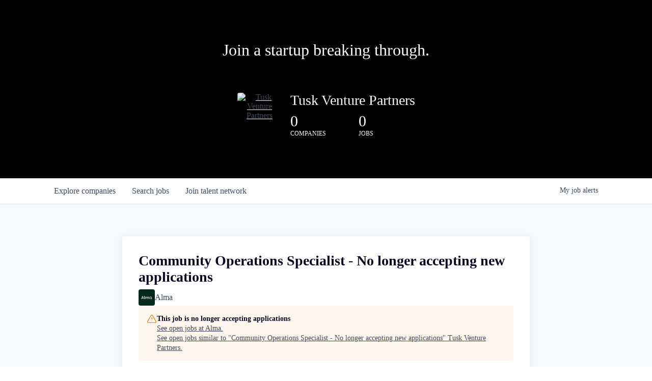

--- FILE ---
content_type: text/html; charset=utf-8
request_url: https://jobs.tusk.vc/companies/helloalma-com/jobs/30738389-community-operations-specialist-no-longer-accepting-new-applications
body_size: 15492
content:
<!DOCTYPE html><html lang="en"><head><link rel="shortcut icon" href="https://cdn.filepicker.io/api/file/ueqLZXGJRjyPk4UCBvqf" data-next-head=""/><title data-next-head="">Community Operations Specialist - No longer accepting new applications @ Alma | Tusk Venture Partners Job Board</title><meta name="description" property="og:description" content="Search job openings across the Tusk Venture Partners network." data-next-head=""/><meta charSet="utf-8" data-next-head=""/><meta name="viewport" content="initial-scale=1.0, width=device-width" data-next-head=""/><link rel="apple-touch-icon" sizes="180x180" href="https://cdn.filepicker.io/api/file/ueqLZXGJRjyPk4UCBvqf" data-next-head=""/><link rel="icon" type="image/png" sizes="32x32" href="https://cdn.filepicker.io/api/file/ueqLZXGJRjyPk4UCBvqf" data-next-head=""/><link rel="icon" type="image/png" sizes="16x16" href="https://cdn.filepicker.io/api/file/ueqLZXGJRjyPk4UCBvqf" data-next-head=""/><link rel="shortcut icon" href="https://cdn.filepicker.io/api/file/ueqLZXGJRjyPk4UCBvqf" data-next-head=""/><meta name="url" property="og:url" content="https://jobs.tusk.vc" data-next-head=""/><meta name="type" property="og:type" content="website" data-next-head=""/><meta name="title" property="og:title" content="Tusk Venture Partners Job Board" data-next-head=""/><meta name="image" property="og:image" content="http://cdn.filestackcontent.com/4uVrhQ07QYKDtU2awccr" data-next-head=""/><meta name="secure_url" property="og:image:secure_url" content="https://cdn.filestackcontent.com/4uVrhQ07QYKDtU2awccr" data-next-head=""/><meta name="twitter:card" content="summary_large_image" data-next-head=""/><meta name="twitter:image" content="https://cdn.filestackcontent.com/4uVrhQ07QYKDtU2awccr" data-next-head=""/><meta name="twitter:title" content="Tusk Venture Partners Job Board" data-next-head=""/><meta name="twitter:description" content="Search job openings across the Tusk Venture Partners network." data-next-head=""/><meta name="google-site-verification" content="CQNnZQRH0dvJgCqWABp64ULhLI69C53ULhWdJemAW_w" data-next-head=""/><script>!function(){var analytics=window.analytics=window.analytics||[];if(!analytics.initialize)if(analytics.invoked)window.console&&console.error&&console.error("Segment snippet included twice.");else{analytics.invoked=!0;analytics.methods=["trackSubmit","trackClick","trackLink","trackForm","pageview","identify","reset","group","track","ready","alias","debug","page","once","off","on","addSourceMiddleware","addIntegrationMiddleware","setAnonymousId","addDestinationMiddleware"];analytics.factory=function(e){return function(){if(window.analytics.initialized)return window.analytics[e].apply(window.analytics,arguments);var i=Array.prototype.slice.call(arguments);i.unshift(e);analytics.push(i);return analytics}};for(var i=0;i<analytics.methods.length;i++){var key=analytics.methods[i];analytics[key]=analytics.factory(key)}analytics.load=function(key,i){var t=document.createElement("script");t.type="text/javascript";t.async=!0;t.src="https://an.getro.com/analytics.js/v1/" + key + "/analytics.min.js";var n=document.getElementsByTagName("script")[0];n.parentNode.insertBefore(t,n);analytics._loadOptions=i};analytics._writeKey="VKRqdgSBA3lFoZSlbeHbrzqQkLPBcP7W";;analytics.SNIPPET_VERSION="4.16.1";
analytics.load("VKRqdgSBA3lFoZSlbeHbrzqQkLPBcP7W");

}}();</script><link rel="preload" href="https://cdn.getro.com/assets/_next/static/css/b1414ae24606c043.css" as="style"/><link rel="stylesheet" href="https://cdn.getro.com/assets/_next/static/css/b1414ae24606c043.css" data-n-g=""/><noscript data-n-css=""></noscript><script defer="" nomodule="" src="https://cdn.getro.com/assets/_next/static/chunks/polyfills-42372ed130431b0a.js"></script><script src="https://cdn.getro.com/assets/_next/static/chunks/webpack-ab58b860c16628b6.js" defer=""></script><script src="https://cdn.getro.com/assets/_next/static/chunks/framework-a008f048849dfc11.js" defer=""></script><script src="https://cdn.getro.com/assets/_next/static/chunks/main-7348ffc3ebda129b.js" defer=""></script><script src="https://cdn.getro.com/assets/_next/static/chunks/pages/_app-52002506ec936253.js" defer=""></script><script src="https://cdn.getro.com/assets/_next/static/chunks/a86620fd-3b4606652f1c2476.js" defer=""></script><script src="https://cdn.getro.com/assets/_next/static/chunks/8230-afd6e299f7a6ae33.js" defer=""></script><script src="https://cdn.getro.com/assets/_next/static/chunks/4000-0acb5a82151cbee6.js" defer=""></script><script src="https://cdn.getro.com/assets/_next/static/chunks/9091-5cd776e8ee5ad3a3.js" defer=""></script><script src="https://cdn.getro.com/assets/_next/static/chunks/1637-66b68fc38bc6d10a.js" defer=""></script><script src="https://cdn.getro.com/assets/_next/static/chunks/3676-4975c339fc5bc499.js" defer=""></script><script src="https://cdn.getro.com/assets/_next/static/chunks/9358-87cc633cf780c23e.js" defer=""></script><script src="https://cdn.getro.com/assets/_next/static/chunks/9117-6f216abbf55ba8cd.js" defer=""></script><script src="https://cdn.getro.com/assets/_next/static/chunks/1446-b10012f4e22f3c87.js" defer=""></script><script src="https://cdn.getro.com/assets/_next/static/chunks/5355-7de2c819d8cad6ea.js" defer=""></script><script src="https://cdn.getro.com/assets/_next/static/chunks/9582-aa7f986fdb36f43c.js" defer=""></script><script src="https://cdn.getro.com/assets/_next/static/chunks/pages/companies/%5BcompanySlug%5D/jobs/%5BjobSlug%5D-62d62dd54d326fae.js" defer=""></script><script src="https://cdn.getro.com/assets/_next/static/TydIVY-V9tdrRPWV-ZHh3/_buildManifest.js" defer=""></script><script src="https://cdn.getro.com/assets/_next/static/TydIVY-V9tdrRPWV-ZHh3/_ssgManifest.js" defer=""></script><meta name="sentry-trace" content="4f62b2689fe1b194e3fba866a814dfa8-61ef759d1aeb9647-0"/><meta name="baggage" content="sentry-environment=production,sentry-release=84a246354404b41a9e05a52c037c43ac596d43c5,sentry-public_key=99c84790fa184cf49c16c34cd7113f75,sentry-trace_id=4f62b2689fe1b194e3fba866a814dfa8,sentry-org_id=129958,sentry-sampled=false,sentry-sample_rand=0.2880735217950787,sentry-sample_rate=0.033"/><style data-styled="" data-styled-version="5.3.11">.gVRrUK{box-sizing:border-box;margin:0;min-width:0;font-family:-apple-system,BlinkMacSystemFont,'Segoe UI','Roboto','Oxygen','Ubuntu','Cantarell','Fira Sans','Droid Sans','Helvetica Neue','sans-serif';font-weight:400;font-style:normal;font-size:16px;color:#3F495A;}/*!sc*/
.fyPcag{box-sizing:border-box;margin:0;min-width:0;background-color:#F7FAFC;min-height:100vh;-webkit-flex-direction:column;-ms-flex-direction:column;flex-direction:column;-webkit-align-items:stretch;-webkit-box-align:stretch;-ms-flex-align:stretch;align-items:stretch;}/*!sc*/
.elbZCm{box-sizing:border-box;margin:0;min-width:0;width:100%;}/*!sc*/
.dFKghv{box-sizing:border-box;margin:0;min-width:0;box-shadow:0 1px 0 0 #e5e5e5;-webkit-flex-direction:row;-ms-flex-direction:row;flex-direction:row;width:100%;background-color:#ffffff;}/*!sc*/
.byBMUo{box-sizing:border-box;margin:0;min-width:0;max-width:100%;width:100%;margin-left:auto;margin-right:auto;}/*!sc*/
@media screen and (min-width:40em){.byBMUo{width:100%;}}/*!sc*/
@media screen and (min-width:65em){.byBMUo{width:1100px;}}/*!sc*/
.cyRTWj{box-sizing:border-box;margin:0;min-width:0;color:#4900FF;position:relative;-webkit-text-decoration:none;text-decoration:none;-webkit-transition:all ease 0.3s;transition:all ease 0.3s;text-transform:capitalize;-webkit-order:1;-ms-flex-order:1;order:1;padding-left:16px;padding-right:16px;padding-top:16px;padding-bottom:16px;font-size:16px;color:#3F495A;display:-webkit-box;display:-webkit-flex;display:-ms-flexbox;display:flex;-webkit-align-items:baseline;-webkit-box-align:baseline;-ms-flex-align:baseline;align-items:baseline;}/*!sc*/
@media screen and (min-width:40em){.cyRTWj{text-transform:capitalize;}}/*!sc*/
@media screen and (min-width:65em){.cyRTWj{text-transform:unset;}}/*!sc*/
.cyRTWj span{display:none;}/*!sc*/
.cyRTWj::after{content:'';position:absolute;left:0;right:0;bottom:0;height:0.125rem;background-color:#4900FF;opacity:0;-webkit-transition:opacity 0.3s;transition:opacity 0.3s;}/*!sc*/
.cyRTWj:hover{color:#3F495A;}/*!sc*/
.cyRTWj:active{background-color:#F7FAFC;-webkit-transform:scale(.94);-ms-transform:scale(.94);transform:scale(.94);}/*!sc*/
.cyRTWj.active{font-weight:600;color:#090925;}/*!sc*/
.cyRTWj.active::after{opacity:1;}/*!sc*/
@media screen and (min-width:40em){.cyRTWj{padding-left:16px;padding-right:16px;}}/*!sc*/
.ekJmTQ{box-sizing:border-box;margin:0;min-width:0;display:none;}/*!sc*/
@media screen and (min-width:40em){.ekJmTQ{display:none;}}/*!sc*/
@media screen and (min-width:65em){.ekJmTQ{display:inline-block;}}/*!sc*/
.hQFgTu{box-sizing:border-box;margin:0;min-width:0;color:#4900FF;position:relative;-webkit-text-decoration:none;text-decoration:none;-webkit-transition:all ease 0.3s;transition:all ease 0.3s;text-transform:capitalize;-webkit-order:0;-ms-flex-order:0;order:0;padding-left:16px;padding-right:16px;padding-top:16px;padding-bottom:16px;font-size:16px;color:#3F495A;display:-webkit-box;display:-webkit-flex;display:-ms-flexbox;display:flex;-webkit-align-items:baseline;-webkit-box-align:baseline;-ms-flex-align:baseline;align-items:baseline;}/*!sc*/
@media screen and (min-width:40em){.hQFgTu{text-transform:capitalize;}}/*!sc*/
@media screen and (min-width:65em){.hQFgTu{text-transform:unset;}}/*!sc*/
.hQFgTu span{display:none;}/*!sc*/
.hQFgTu::after{content:'';position:absolute;left:0;right:0;bottom:0;height:0.125rem;background-color:#4900FF;opacity:0;-webkit-transition:opacity 0.3s;transition:opacity 0.3s;}/*!sc*/
.hQFgTu:hover{color:#3F495A;}/*!sc*/
.hQFgTu:active{background-color:#F7FAFC;-webkit-transform:scale(.94);-ms-transform:scale(.94);transform:scale(.94);}/*!sc*/
.hQFgTu.active{font-weight:600;color:#090925;}/*!sc*/
.hQFgTu.active::after{opacity:1;}/*!sc*/
@media screen and (min-width:40em){.hQFgTu{padding-left:16px;padding-right:16px;}}/*!sc*/
.kPzaxb{box-sizing:border-box;margin:0;min-width:0;color:#4900FF;position:relative;-webkit-text-decoration:none;text-decoration:none;-webkit-transition:all ease 0.3s;transition:all ease 0.3s;text-transform:unset;-webkit-order:2;-ms-flex-order:2;order:2;padding-left:16px;padding-right:16px;padding-top:16px;padding-bottom:16px;font-size:16px;color:#3F495A;display:-webkit-box;display:-webkit-flex;display:-ms-flexbox;display:flex;-webkit-align-items:center;-webkit-box-align:center;-ms-flex-align:center;align-items:center;}/*!sc*/
.kPzaxb span{display:none;}/*!sc*/
.kPzaxb::after{content:'';position:absolute;left:0;right:0;bottom:0;height:0.125rem;background-color:#4900FF;opacity:0;-webkit-transition:opacity 0.3s;transition:opacity 0.3s;}/*!sc*/
.kPzaxb:hover{color:#3F495A;}/*!sc*/
.kPzaxb:active{background-color:#F7FAFC;-webkit-transform:scale(.94);-ms-transform:scale(.94);transform:scale(.94);}/*!sc*/
.kPzaxb.active{font-weight:600;color:#090925;}/*!sc*/
.kPzaxb.active::after{opacity:1;}/*!sc*/
@media screen and (min-width:40em){.kPzaxb{padding-left:16px;padding-right:16px;}}/*!sc*/
.jQZwAb{box-sizing:border-box;margin:0;min-width:0;display:inline-block;}/*!sc*/
@media screen and (min-width:40em){.jQZwAb{display:inline-block;}}/*!sc*/
@media screen and (min-width:65em){.jQZwAb{display:none;}}/*!sc*/
.ioCEHO{box-sizing:border-box;margin:0;min-width:0;margin-left:auto;margin-right:16px;text-align:left;-webkit-flex-direction:column;-ms-flex-direction:column;flex-direction:column;-webkit-order:9999;-ms-flex-order:9999;order:9999;}/*!sc*/
@media screen and (min-width:40em){.ioCEHO{margin-right:16px;}}/*!sc*/
@media screen and (min-width:65em){.ioCEHO{margin-right:0;}}/*!sc*/
.iJaGyT{box-sizing:border-box;margin:0;min-width:0;position:relative;cursor:pointer;-webkit-transition:all ease 0.3s;transition:all ease 0.3s;border-radius:4px;font-size:16px;font-weight:500;display:-webkit-box;display:-webkit-flex;display:-ms-flexbox;display:flex;-webkit-tap-highlight-color:transparent;-webkit-align-items:center;-webkit-box-align:center;-ms-flex-align:center;align-items:center;font-family:-apple-system,BlinkMacSystemFont,'Segoe UI','Roboto','Oxygen','Ubuntu','Cantarell','Fira Sans','Droid Sans','Helvetica Neue','sans-serif';color:#3F495A;background-color:#FFFFFF;border-style:solid;border-color:#A3B1C2;border-width:1px;border:none;border-color:transparent;width:small;height:small;margin-top:8px;padding:8px 16px;padding-right:0;-webkit-align-self:center;-ms-flex-item-align:center;align-self:center;font-size:14px;}/*!sc*/
.iJaGyT:active{-webkit-transform:scale(.94);-ms-transform:scale(.94);transform:scale(.94);box-shadow:inset 0px 1.875px 1.875px rgba(0,0,0,0.12);}/*!sc*/
.iJaGyT:disabled{color:#A3B1C2;}/*!sc*/
.iJaGyT:hover{background-color:#F7FAFC;}/*!sc*/
.iJaGyT [role="progressbar"] > div > div{border-color:rgba(63,73,90,0.2);border-top-color:#090925;}/*!sc*/
@media screen and (min-width:40em){.iJaGyT{border-color:#A3B1C2;}}/*!sc*/
@media screen and (min-width:40em){.iJaGyT{padding-right:16px;}}/*!sc*/
.jUfIjB{box-sizing:border-box;margin:0;min-width:0;display:none;}/*!sc*/
@media screen and (min-width:40em){.jUfIjB{display:block;}}/*!sc*/
.iqghoL{box-sizing:border-box;margin:0;min-width:0;margin-left:auto !important;margin-right:auto !important;box-sizing:border-box;max-width:100%;position:static;z-index:1;margin-left:auto;margin-right:auto;width:100%;padding-top:0;padding-left:16px;padding-right:16px;padding-bottom:64px;}/*!sc*/
@media screen and (min-width:40em){.iqghoL{width:100%;}}/*!sc*/
@media screen and (min-width:65em){.iqghoL{width:1132px;}}/*!sc*/
.ebGWQq{box-sizing:border-box;margin:0;min-width:0;-webkit-box-pack:justify;-webkit-justify-content:space-between;-ms-flex-pack:justify;justify-content:space-between;margin-bottom:24px;-webkit-flex-direction:column;-ms-flex-direction:column;flex-direction:column;width:100%;}/*!sc*/
@media screen and (min-width:40em){.ebGWQq{-webkit-flex-direction:row;-ms-flex-direction:row;flex-direction:row;}}/*!sc*/
@media screen and (min-width:65em){.ebGWQq{-webkit-flex-direction:row;-ms-flex-direction:row;flex-direction:row;}}/*!sc*/
.dsHaKT{box-sizing:border-box;margin:0;min-width:0;gap:24px;-webkit-flex-direction:column;-ms-flex-direction:column;flex-direction:column;width:100%;}/*!sc*/
.iaKmHE{box-sizing:border-box;margin:0;min-width:0;font-size:28px;margin-bottom:8px;color:#090925;}/*!sc*/
.iKYCNv{box-sizing:border-box;margin:0;min-width:0;-webkit-column-gap:8px;column-gap:8px;cursor:pointer;-webkit-align-items:center;-webkit-box-align:center;-ms-flex-align:center;align-items:center;}/*!sc*/
.iKYCNv color{main:#3F495A;dark:#090925;subtle:#67738B;placeholder:#8797AB;link:#3F495A;link-accent:#4900FF;error:#D90218;}/*!sc*/
.hRzXmX{box-sizing:border-box;margin:0;min-width:0;width:32px;}/*!sc*/
.dKubqp{box-sizing:border-box;margin:0;min-width:0;}/*!sc*/
.ijjZxr{box-sizing:border-box;margin:0;min-width:0;margin-bottom:16px;}/*!sc*/
.kGAAEy{box-sizing:border-box;margin:0;min-width:0;-webkit-flex-direction:column;-ms-flex-direction:column;flex-direction:column;gap:8px;}/*!sc*/
.dkjSzf{box-sizing:border-box;margin:0;min-width:0;font-weight:600;font-size:14px;color:#090925;}/*!sc*/
.eRlSKr{box-sizing:border-box;margin:0;min-width:0;color:#3F495A!important;font-weight:500;}/*!sc*/
.lhPfhV{box-sizing:border-box;margin:0;min-width:0;-webkit-column-gap:8px;column-gap:8px;-webkit-box-pack:justify;-webkit-justify-content:space-between;-ms-flex-pack:justify;justify-content:space-between;}/*!sc*/
.hQNFTd{box-sizing:border-box;margin:0;min-width:0;row-gap:8px;-webkit-flex-direction:column;-ms-flex-direction:column;flex-direction:column;}/*!sc*/
.fLzXDu{box-sizing:border-box;margin:0;min-width:0;font-size:14px;color:#67738B;}/*!sc*/
.crBMPy{box-sizing:border-box;margin:0;min-width:0;margin-top:40px;}/*!sc*/
.crBMPy li:not(:last-child){margin-bottom:8px;}/*!sc*/
.crBMPy p,.crBMPy span,.crBMPy div,.crBMPy li,.crBMPy ol,.crBMPy ul{color:#3F495A;font-size:16px!important;line-height:140%!important;margin:0 auto 16px;}/*!sc*/
.crBMPy h1,.crBMPy h2,.crBMPy h3,.crBMPy h4,.crBMPy h5,.crBMPy h6{color:#090925;}/*!sc*/
.crBMPy h4,.crBMPy h5,.crBMPy h6{font-size:16px;margin:0 auto 16px;}/*!sc*/
.crBMPy h1:not(:first-child){font-size:24px;margin:48px auto 16px;}/*!sc*/
.crBMPy h2:not(:first-child){font-size:20px;margin:32px auto 16px;}/*!sc*/
.crBMPy h3:not(:first-child){font-size:18px;margin:24px auto 16px;}/*!sc*/
.crBMPy ul{padding:0 0 0 32px;}/*!sc*/
.crBMPy a{color:#3F495A !important;}/*!sc*/
.iIGtVd{box-sizing:border-box;margin:0;min-width:0;max-width:600px;margin:0 auto;}/*!sc*/
.friAmK{box-sizing:border-box;margin:0;min-width:0;padding-bottom:40px;margin-top:40px;}/*!sc*/
.bOyPTM{box-sizing:border-box;margin:0;min-width:0;gap:40px;margin-top:40px;-webkit-align-items:center;-webkit-box-align:center;-ms-flex-align:center;align-items:center;-webkit-box-pack:justify;-webkit-justify-content:space-between;-ms-flex-pack:justify;justify-content:space-between;-webkit-flex-direction:column;-ms-flex-direction:column;flex-direction:column;}/*!sc*/
@media screen and (min-width:40em){.bOyPTM{-webkit-flex-direction:row;-ms-flex-direction:row;flex-direction:row;}}/*!sc*/
.kkTXM{box-sizing:border-box;margin:0;min-width:0;-webkit-text-decoration-line:underline;text-decoration-line:underline;cursor:pointer;display:block;text-align:center;color:#3F495A !important;font-size:14px;line-height:22px;}/*!sc*/
.cyxIHP{box-sizing:border-box;margin:0;min-width:0;justify-self:flex-end;margin-top:auto;-webkit-flex-direction:row;-ms-flex-direction:row;flex-direction:row;width:100%;background-color:#ffffff;padding-top:32px;padding-bottom:32px;}/*!sc*/
.Jizzq{box-sizing:border-box;margin:0;min-width:0;width:100%;margin-left:auto;margin-right:auto;-webkit-flex-direction:column;-ms-flex-direction:column;flex-direction:column;text-align:center;}/*!sc*/
@media screen and (min-width:40em){.Jizzq{width:1100px;}}/*!sc*/
.BIuyh{box-sizing:border-box;margin:0;min-width:0;color:#4900FF;-webkit-align-self:center;-ms-flex-item-align:center;align-self:center;margin-bottom:16px;color:#4900FF;width:120px;}/*!sc*/
.bfORaf{box-sizing:border-box;margin:0;min-width:0;color:currentColor;width:100%;height:auto;}/*!sc*/
.gkPOSa{box-sizing:border-box;margin:0;min-width:0;-webkit-flex-direction:row;-ms-flex-direction:row;flex-direction:row;-webkit-box-pack:center;-webkit-justify-content:center;-ms-flex-pack:center;justify-content:center;-webkit-flex-wrap:wrap;-ms-flex-wrap:wrap;flex-wrap:wrap;}/*!sc*/
.hDtUlk{box-sizing:border-box;margin:0;min-width:0;-webkit-appearance:none;-moz-appearance:none;appearance:none;display:inline-block;text-align:center;line-height:inherit;-webkit-text-decoration:none;text-decoration:none;font-size:inherit;padding-left:16px;padding-right:16px;padding-top:8px;padding-bottom:8px;color:#ffffff;background-color:#4900FF;border:none;border-radius:4px;padding-left:8px;padding-right:8px;font-size:16px;position:relative;z-index:2;cursor:pointer;-webkit-transition:all ease 0.3s;transition:all ease 0.3s;border-radius:4px;font-weight:500;display:-webkit-box;display:-webkit-flex;display:-ms-flexbox;display:flex;-webkit-tap-highlight-color:transparent;-webkit-align-items:center;-webkit-box-align:center;-ms-flex-align:center;align-items:center;font-family:-apple-system,BlinkMacSystemFont,'Segoe UI','Roboto','Oxygen','Ubuntu','Cantarell','Fira Sans','Droid Sans','Helvetica Neue','sans-serif';color:#3F495A;background-color:transparent;border-style:solid;border-color:#A3B1C2;border-width:1px;border:none;-webkit-box-pack:unset;-webkit-justify-content:unset;-ms-flex-pack:unset;justify-content:unset;-webkit-text-decoration:none;text-decoration:none;white-space:nowrap;margin-right:16px;padding:0;color:#67738B;padding-top:4px;padding-bottom:4px;font-size:12px;}/*!sc*/
.hDtUlk:active{-webkit-transform:scale(.94);-ms-transform:scale(.94);transform:scale(.94);box-shadow:inset 0px 1.875px 1.875px rgba(0,0,0,0.12);}/*!sc*/
.hDtUlk:disabled{color:#A3B1C2;}/*!sc*/
.hDtUlk:hover{-webkit-text-decoration:underline;text-decoration:underline;}/*!sc*/
.hDtUlk [role="progressbar"] > div > div{border-color:rgba(63,73,90,0.2);border-top-color:#090925;}/*!sc*/
data-styled.g1[id="sc-aXZVg"]{content:"gVRrUK,fyPcag,elbZCm,dFKghv,byBMUo,cyRTWj,ekJmTQ,hQFgTu,kPzaxb,jQZwAb,ioCEHO,iJaGyT,jUfIjB,iqghoL,ebGWQq,dsHaKT,iaKmHE,iKYCNv,hRzXmX,dKubqp,ijjZxr,kGAAEy,dkjSzf,eRlSKr,lhPfhV,hQNFTd,fLzXDu,crBMPy,iIGtVd,friAmK,bOyPTM,kkTXM,cyxIHP,Jizzq,BIuyh,bfORaf,gkPOSa,hDtUlk,"}/*!sc*/
.fteAEG{display:-webkit-box;display:-webkit-flex;display:-ms-flexbox;display:flex;}/*!sc*/
data-styled.g2[id="sc-gEvEer"]{content:"fteAEG,"}/*!sc*/
.flWBVF{box-sizing:border-box;margin:0;min-width:0;container-type:inline-size;container-name:hero;}/*!sc*/
.JuTNK{box-sizing:border-box;margin:0;min-width:0;position:relative;background-size:cover;background-position:center center;text-align:center;padding-top:32px;padding-bottom:32px;color:#ffffff;}/*!sc*/
@media (min-width:480px){.JuTNK{padding:calc(10 * 0.5rem) 0;}}/*!sc*/
.JuTNK::before{content:'';position:absolute;left:0;right:0;top:0;bottom:0;background-color:rgba(0,0,0,1);z-index:2;}/*!sc*/
.cmDbPT{box-sizing:border-box;margin:0;min-width:0;margin-left:auto !important;margin-right:auto !important;box-sizing:border-box;max-width:100%;position:relative;z-index:3;margin-left:auto;margin-right:auto;width:100%;padding-top:0;padding-left:16px;padding-right:16px;}/*!sc*/
@media screen and (min-width:40em){.cmDbPT{width:100%;}}/*!sc*/
@media screen and (min-width:65em){.cmDbPT{width:1132px;}}/*!sc*/
.bsENgY{box-sizing:border-box;margin:0;min-width:0;max-width:900px;position:relative;text-align:center;font-size:18px;font-weight:500;font-family:inherit;margin-left:auto;margin-right:auto;margin-top:0;margin-bottom:0;color:inherit;}/*!sc*/
@media screen and (min-width:40em){.bsENgY{font-size:32px;}}/*!sc*/
.fmUVIp{box-sizing:border-box;margin:0;min-width:0;-webkit-box-pack:center;-webkit-justify-content:center;-ms-flex-pack:center;justify-content:center;-webkit-align-items:center;-webkit-box-align:center;-ms-flex-align:center;align-items:center;}/*!sc*/
.fmUVIp:not(:first-child){margin-top:32px;}/*!sc*/
@media screen and (min-width:40em){.fmUVIp:not(:first-child){margin-top:64px;}}/*!sc*/
@media screen and (min-width:65em){.fmUVIp:not(:first-child){margin-top:64px;}}/*!sc*/
.dsamPN{box-sizing:border-box;margin:0;min-width:0;width:64px;height:64px;margin-right:16px;}/*!sc*/
@media screen and (min-width:40em){.dsamPN{width:88px;height:88px;}}/*!sc*/
.eqPqsa{box-sizing:border-box;margin:0;min-width:0;color:#4900FF;color:inherit;width:64px;-webkit-align-self:flex-start;-ms-flex-item-align:start;align-self:flex-start;}/*!sc*/
@media screen and (min-width:40em){.eqPqsa{width:88px;}}/*!sc*/
.VWXkL{box-sizing:border-box;margin:0;min-width:0;position:relative;font-weight:500;color:#3F495A;height:100%;width:100%;border-radius:4px;}/*!sc*/
.cVYRew{box-sizing:border-box;margin:0;min-width:0;max-width:100%;height:auto;border-radius:4px;overflow:hidden;object-fit:contain;width:100%;height:100%;}/*!sc*/
.HtwpK{box-sizing:border-box;margin:0;min-width:0;max-width:300px;}/*!sc*/
.bYmLvz{box-sizing:border-box;margin:0;min-width:0;position:relative;z-index:2;-webkit-box-pack:unset;-webkit-justify-content:unset;-ms-flex-pack:unset;justify-content:unset;-webkit-text-decoration:underline;text-decoration:underline;cursor:pointer;border-radius:0;border:none;padding:0;background-color:transparent;color:inherit;display:-webkit-box;display:-webkit-flex;display:-ms-flexbox;display:flex;-webkit-align-items:center;-webkit-box-align:center;-ms-flex-align:center;align-items:center;-webkit-text-decoration:none;text-decoration:none;display:block;font-weight:500;font-size:18px;text-align:left;}/*!sc*/
@media screen and (min-width:40em){.bYmLvz{font-size:28px;}}/*!sc*/
.eFrGGi{box-sizing:border-box;margin:0;min-width:0;-webkit-box-pack:start;-webkit-justify-content:flex-start;-ms-flex-pack:start;justify-content:flex-start;margin-top:16px;}/*!sc*/
@media screen and (min-width:40em){.eFrGGi{margin-top:8px;}}/*!sc*/
.fbDqWI{box-sizing:border-box;margin:0;min-width:0;padding-right:64px;}/*!sc*/
.izkFvz{box-sizing:border-box;margin:0;min-width:0;-webkit-flex-direction:column;-ms-flex-direction:column;flex-direction:column;text-align:left;padding-right:64px;}/*!sc*/
.jZIqdX{box-sizing:border-box;margin:0;min-width:0;font-size:20px;font-weight:500;}/*!sc*/
@media screen and (min-width:40em){.jZIqdX{font-size:30px;}}/*!sc*/
.erBpup{box-sizing:border-box;margin:0;min-width:0;text-transform:uppercase;font-size:12px;}/*!sc*/
.gwmNXr{box-sizing:border-box;margin:0;min-width:0;}/*!sc*/
.mcBfM{box-sizing:border-box;margin:0;min-width:0;-webkit-flex-direction:column;-ms-flex-direction:column;flex-direction:column;text-align:left;}/*!sc*/
.eBWkFz{box-sizing:border-box;margin:0;min-width:0;padding:32px;box-shadow:0px 1px 2px 0px rgba(27,36,50,0.04),0px 1px 16px 0px rgba(27,36,50,0.06);border-radius:4px;background-color:#FFFFFF;margin-left:auto;margin-right:auto;width:100%;-webkit-flex-direction:column;-ms-flex-direction:column;flex-direction:column;padding-left:16px;padding-right:16px;margin-top:64px;max-width:800px;margin-left:auto;margin-right:auto;}/*!sc*/
@media screen and (min-width:40em){.eBWkFz{padding-left:32px;padding-right:32px;}}/*!sc*/
.jBogQf{box-sizing:border-box;margin:0;min-width:0;position:relative;width:100%;-webkit-align-items:start;-webkit-box-align:start;-ms-flex-align:start;align-items:start;}/*!sc*/
.ddKpAl{box-sizing:border-box;margin:0;min-width:0;-webkit-flex:1 1;-ms-flex:1 1;flex:1 1;}/*!sc*/
.hPknKP{box-sizing:border-box;margin:0;min-width:0;background-color:#FEF5EC;text-align:left;-webkit-align-items:flex-start;-webkit-box-align:flex-start;-ms-flex-align:flex-start;align-items:flex-start;-webkit-flex:0 0 auto;-ms-flex:0 0 auto;flex:0 0 auto;padding:16px;border-radius:4px;line-height:1.4;gap:16px;}/*!sc*/
.jDfdPi{box-sizing:border-box;margin:0;min-width:0;height:20px;width:20px;}/*!sc*/
.kgAlEH{box-sizing:border-box;margin:0;min-width:0;color:#DE7B02;-webkit-align-items:center;-webkit-box-align:center;-ms-flex-align:center;align-items:center;-webkit-flex:0 0 auto;-ms-flex:0 0 auto;flex:0 0 auto;}/*!sc*/
.cYMjnh{box-sizing:border-box;margin:0;min-width:0;font-weight:500;font-size:14px;color:#3F495A;}/*!sc*/
.exMvxQ{box-sizing:border-box;margin:0;min-width:0;-webkit-text-decoration:none;text-decoration:none;color:currentColor;width:100%;height:auto;}/*!sc*/
data-styled.g3[id="sc-eqUAAy"]{content:"flWBVF,JuTNK,cmDbPT,bsENgY,fmUVIp,dsamPN,eqPqsa,VWXkL,cVYRew,HtwpK,bYmLvz,eFrGGi,fbDqWI,izkFvz,jZIqdX,erBpup,gwmNXr,mcBfM,eBWkFz,jBogQf,ddKpAl,hPknKP,jDfdPi,kgAlEH,cYMjnh,exMvxQ,"}/*!sc*/
.gQycbC{display:-webkit-box;display:-webkit-flex;display:-ms-flexbox;display:flex;}/*!sc*/
data-styled.g4[id="sc-fqkvVR"]{content:"gQycbC,"}/*!sc*/
</style></head><body id="main-wrapper" class=""><div id="root"></div><div id="__next"><div class="sc-aXZVg gVRrUK"><div class="" style="position:fixed;top:0;left:0;height:2px;background:transparent;z-index:99999999999;width:100%"><div class="" style="height:100%;background:#4900FF;transition:all 500ms ease;width:0%"><div style="box-shadow:0 0 10px #4900FF, 0 0 10px #4900FF;width:5%;opacity:1;position:absolute;height:100%;transition:all 500ms ease;transform:rotate(3deg) translate(0px, -4px);left:-10rem"></div></div></div><div id="wlc-main" class="sc-aXZVg sc-gEvEer fyPcag fteAEG network-container"><div width="1" class="sc-aXZVg elbZCm"><div class="sc-eqUAAy flWBVF job-board-hero"><div data-testid="default-hero" color="white" class="sc-eqUAAy JuTNK network-hero"><div width="1,1,1132px" class="sc-eqUAAy cmDbPT container" data-testid="container"><h2 class="sc-eqUAAy bsENgY job-tagline" data-testid="tagline" font-size="3,32px" font-weight="medium" font-family="inherit" color="inherit">Join a startup breaking through.</h2><div class="sc-eqUAAy sc-fqkvVR fmUVIp gQycbC network-intro" data-testid="network-info"><div class="sc-eqUAAy dsamPN job-logo" width="64px,88px" height="64px,88px"><a class="sc-eqUAAy eqPqsa theme_only" width="64px,88px" href="https://tusk.vc" target="_blank"><div data-testid="network-logo" class="sc-eqUAAy sc-fqkvVR VWXkL gQycbC"><img data-testid="image" src="https://cdn.filestackcontent.com/output=f:webp,t:true,q:80,c:true/cache=expiry:max/resize=w:340/ZzUYfKOaSHeooJnslFRa" alt="Tusk Venture Partners" class="sc-eqUAAy cVYRew"/></div></a></div><div class="sc-eqUAAy HtwpK info"><a data-testid="network-info-name" class="sc-eqUAAy bYmLvz theme_only job-network-info-name" display="block" font-weight="medium" font-size="3,6" href="https://tusk.vc" target="_blank">Tusk Venture Partners</a><div data-testid="number-wrapper" class="sc-eqUAAy sc-fqkvVR eFrGGi gQycbC stats job-number-wrapper"><div class="sc-eqUAAy sc-fqkvVR izkFvz gQycbC sc-eqUAAy fbDqWI job-org-count" data-testid="org-count"><div font-size="4,30px" font-weight="medium" class="sc-eqUAAy jZIqdX number"></div><div font-size="0" class="sc-eqUAAy erBpup text">companies</div></div><div class="sc-eqUAAy sc-fqkvVR mcBfM gQycbC sc-eqUAAy gwmNXr" data-testid="job-count"><div font-size="4,30px" font-weight="medium" class="sc-eqUAAy jZIqdX number"></div><div font-size="0" class="sc-eqUAAy erBpup text">Jobs</div></div></div></div></div></div></div></div><div id="content"><div data-testid="navbar" width="1" class="sc-aXZVg sc-gEvEer dFKghv fteAEG"><div width="1,1,1100px" class="sc-aXZVg sc-gEvEer byBMUo fteAEG"><a href="/jobs" class="sc-aXZVg cyRTWj theme_only " font-size="2" color="text.main" display="flex"><div display="none,none,inline-block" class="sc-aXZVg ekJmTQ">Search </div>jobs</a><a href="/companies" class="sc-aXZVg hQFgTu theme_only " font-size="2" color="text.main" display="flex"><div display="none,none,inline-block" class="sc-aXZVg ekJmTQ">Explore </div>companies</a><a href="/talent-network" class="sc-aXZVg kPzaxb theme_only " font-size="2" color="text.main" display="flex"><div display="none,none,inline-block" class="sc-aXZVg ekJmTQ">Join talent network</div><div display="inline-block,inline-block,none" class="sc-aXZVg jQZwAb">Talent</div></a><div order="9999" class="sc-aXZVg sc-gEvEer ioCEHO fteAEG"><div class="sc-aXZVg sc-gEvEer iJaGyT fteAEG theme_only" data-testid="my-job-alerts-button" font-size="14px">My <span class="sc-aXZVg jUfIjB">job </span>alerts</div></div></div></div><div width="1,1,1132px" data-testid="container" class="sc-aXZVg iqghoL"><script data-testid="job-ldjson" type="application/ld+json" async="">{"@context":"https://schema.org/","@type":"JobPosting","title":"Community Operations Specialist - No longer accepting new applications","description":"<div> <p><span>Alma is on a mission to simplify access to high-quality, affordable mental health care. We do this by making it easy and financially rewarding for therapists to accept insurance and offer in-network care. When a provider joins Alma, they gain access to a suite of tools that not only help them better run their business, but also grow it sustainably and develop as a provider. </span><span>Alma is available in all 50 states, with over 11,000 therapists in our growing network. Anyone looking for a therapist can browse Alma’s free directory. Alma has raised $220.5M in funding from Insight Partners, Optum Ventures, Tusk Venture Partners, Primary Venture Partners, First Round Capital, Sound Ventures, BoxGroup, Cigna Ventures, and Rainfall Ventures. Alma was also named one of Inc’s Best Workplaces in 2022. </span></p> <div><a href=\"https://helloalma.com/\" target=\"_blank\">Website</a></div> <div><a href=\"https://boards.greenhouse.io/alma\" target=\"_blank\">Job Board</a></div> <div><a href=\"https://docs.google.com/document/d/1cg1oEuMmxHsRw_45o0pANQycrwKJjub3_EdQDtEnrAc/edit\" target=\"_blank\">Values</a></div> <div><a href=\"https://drive.google.com/file/d/1RLv60bLKQPg_8s1jKEkwOS1EMaNKmPYS/view\" target=\"_blank\">Candidate Interview Guide</a></div> </div><p><span><strong>Community Operations Specialist</strong></span></p><p><span>Alma is redefining what it means to be part of a professional therapeutic community. We are looking for a Community Operations Specialist who is interested in supporting the professional development and community-building of a rapidly growing national network of private practice mental health providers. </span></p><p><span>As Alma’s Community Operations Specialist, you will play a crucial part in achieving our mission to bring high quality mental health care to everyone in need. You will be responsible for providing administrative and member support for our continuing education (CE) program, coordination of live virtual event programming, and moderation assistance in our online member forum. This position is part of Alma’s Community team and will work closely with members of the team to enable the delivery of meaningful continuing education opportunities for our providers. This role reports to the Senior Manager of Educational Programming.</span></p><p><span><strong>What you’ll do:</strong></span></p><ul> <li><span>You will assist with monthly reporting, dashboards, and auditsYou will provide administrative support for our continuing education (CE) program, which includes, but is not limited to: managing our CE platform, managing certificate issuance and attendance verification and adding and updating content in our CE library. <br></span></li> <li><span>You will maintain accurate records of continuing education programming and accreditation.<br></span></li> <li><span>You will be the first point of contact for internal and external inquiries related to our continuing education program, escalating as appropriate.<br></span></li> <li><span>You will coordinate live event programming through attendance tracking, event hosting, and pre/post event logistics. <br></span></li> <li><span>You will serve as a moderator for our online member community. <br></span></li> <li><span>You will partner with others on the Community team on ad-hoc projects.<br></span></li> <li><span>You will identify opportunities to improve process workflow efficiency, propose solutions, and accurately execute.<br></span></li> <li><span>You will assist with monthly reporting, dashboards, and audits.<br></span></li> </ul><p><span><strong>Who you are:</strong></span></p><ul> <li><span>You have 2-4 years of experience in one or more of the following areas: healthcare operations, continuing education, event, or program management.<br></span></li> <li><span>You have experience coordinating virtual trainings, workshops, or educational programs and/or events. <br></span></li> <li><span>You have a ‘human-first’ mentality and can build rapport and trust with teammates and Alma members. <br></span></li> <li><span>You are an expert at learning new software systems quickly.<br></span></li> <li><span>You are organized, detail-oriented and proactive with the ability to learn new processes effectively. <br></span></li> <li><span>You have an eye for process improvement and creating efficient solutions.<br></span></li> <li><span>You are flexible and adaptable, with the ability to prioritize effectively.<br></span></li> <li><span>You have strong verbal and written communication skills and have the ability to communicate accurately and thoughtfully with internal and external stakeholders.<br></span></li> <li><span>You are passionate about mental health and our mission at Alma.<br></span></li> </ul><p><span><strong>Benefits:</strong></span></p><ul> <li><span>We’re a remote-first company </span></li> <li><span>Health insurance plans through Cigna (medical and dental) and MetLife (vision), including FSA &amp; HSA plans</span></li> <li><span>401k plan (Roth and traditional)</span></li> <li><span>Free Alma platform access </span></li> <li><span>Monthly therapy and wellness stipends</span></li> <li><span>Monthly co-working space membership stipend</span></li> <li><span>Monthly work-from-home stipend to power your wifi, lunches, coffee, etc </span></li> <li><span>Pet discount program through United Pet Care </span></li> <li><span>Financial perks and rewards through BenefitHub</span></li> <li><span>Free EAP access through LifeWorks </span></li> <li><span>One-time home office stipend to set up your home office</span></li> <li><span>Comprehensive parental leave plans </span></li> <li><span>9 paid holidays, 1 Alma Mental Health Day, and 1 Alma Volunteering Day</span></li> <li><span>Flexible PTO </span></li> </ul><p><span><span>Salary Band: $74,000 - $86,000 </span></span></p><p><span>Alma’s compensation philosophy is driven by our company value of building equity. To best ensure pay equity, we typically bring in new hires near the middle of our listed salary bands and we do not negotiate our compensation (i.e. all people hired at the same level &amp; role are brought in at the same salary, equity, and benefits). The recruiter you work with can provide more details on our philosophy.</span></p><p><span>All Alma jobs are listed on our careers page. We do not use outside applications or automated text messaging in our recruiting process. We will not ask for any sensitive financial or identification information throughout the recruiting process. Any communication during the recruitment process, including interview requests or job offers, will come directly from a recruiting team member with a helloalma.com email address.</span></p>","datePosted":"2023-10-14T09:56:45.795Z","validThrough":"2023-12-01","employmentType":[],"hiringOrganization":{"@type":"Organization","name":"Alma","description":"Alma is on a mission to simplify access to high-quality, affordable mental health care. We do this by making it easy and financially rewarding for therapists to accept insurance and offer in-network care. When a provider joins Alma, they gain access to a suite of tools that not only help them better run their business, but also grow it sustainably and develop as a provider. Alma is available in all 50 states, with over 8,000 therapists in our growing network. Anyone looking for a therapist can browse Alma’s free directory. Alma has raised $220.5M in funding from Insight Partners, Optum Ventures, Tusk Venture Partners, Primary Venture Partners, Sound Ventures, BoxGroup, Cigna Ventures, and Rainfall Ventures. Alma was also named one of INC’s Best Workplaces in 2022.","numberOfEmployees":942,"address":[{"address":{"@type":"PostalAddress","addressLocality":"United States"}},{"address":{"@type":"PostalAddress","addressLocality":"North America"}},{"address":{"@type":"PostalAddress","addressLocality":"New York, NY, USA"}},{"address":{"@type":"PostalAddress","addressLocality":"East New York, Brooklyn, NY, USA"}}],"sameAs":"https://helloalma.com","url":"https://helloalma.com","logo":"https://cdn.getro.com/companies/52ab5735-8ebd-4486-8216-7255c5e76c80-1761961198","keywords":"Health, Mental Health Care"},"jobLocationType":"TELECOMMUTE","applicantLocationRequirements":{"@type":"Country","name":"Earth"},"baseSalary":{"@type":"MonetaryAmount","currency":null,"value":{"@type":"QuantitativeValue","minValue":null,"maxValue":null,"unitText":"PERIOD_NOT_DEFINED"}}}</script><div width="100%" data-testid="edit-box" class="sc-eqUAAy eBWkFz"><div data-testid="content" width="1" class="sc-eqUAAy sc-fqkvVR jBogQf gQycbC"><div class="sc-eqUAAy ddKpAl"><div width="100%" class="sc-aXZVg sc-gEvEer ebGWQq fteAEG"><div width="100%" class="sc-aXZVg sc-gEvEer dsHaKT fteAEG"><div width="100%" class="sc-aXZVg elbZCm"><h2 font-size="28px" color="text.dark" class="sc-aXZVg iaKmHE">Community Operations Specialist - No longer accepting new applications</h2><div color="text" class="sc-aXZVg sc-gEvEer iKYCNv fteAEG"><div width="32" class="sc-aXZVg hRzXmX"><div data-testid="profile-picture" class="sc-eqUAAy sc-fqkvVR VWXkL gQycbC"><img data-testid="image" src="https://cdn.getro.com/companies/52ab5735-8ebd-4486-8216-7255c5e76c80-1761961198" alt="Alma" class="sc-eqUAAy cVYRew"/></div></div><p class="sc-aXZVg dKubqp">Alma</p></div></div><div class="sc-aXZVg ijjZxr"><div class="sc-eqUAAy sc-fqkvVR hPknKP gQycbC"><div color="warning" class="sc-eqUAAy sc-fqkvVR kgAlEH gQycbC"><svg xmlns="http://www.w3.org/2000/svg" width="20px" height="20px" viewBox="0 0 24 24" fill="none" stroke="currentColor" stroke-width="1.5" stroke-linecap="round" stroke-linejoin="round" class="sc-eqUAAy jDfdPi sc-eqUAAy jDfdPi" aria-hidden="true" data-testid="icon-warning"><path d="m21.73 18-8-14a2 2 0 0 0-3.48 0l-8 14A2 2 0 0 0 4 21h16a2 2 0 0 0 1.73-3Z"></path><line x1="12" x2="12" y1="9" y2="13"></line><line x1="12" x2="12.01" y1="17" y2="17"></line></svg></div><div color="text.main" class="sc-eqUAAy cYMjnh"><div class="sc-aXZVg sc-gEvEer kGAAEy fteAEG"><P font-weight="600" font-size="14px" color="text.dark" class="sc-aXZVg dkjSzf">This job is no longer accepting applications</P><a href="/companies/helloalma-com#content" class="sc-aXZVg eRlSKr">See open jobs at <!-- -->Alma<!-- -->.</a><a href="/jobs?q=Community%20Operations%20Specialist%20-%20No%20longer%20accepting%20new%20applications" class="sc-aXZVg eRlSKr">See open jobs similar to &quot;<!-- -->Community Operations Specialist - No longer accepting new applications<!-- -->&quot; <!-- -->Tusk Venture Partners<!-- -->.</a></div></div></div></div><div class="sc-aXZVg sc-gEvEer lhPfhV fteAEG"><div class="sc-aXZVg sc-gEvEer hQNFTd fteAEG"><div class="sc-aXZVg dKubqp">IT, Operations<!-- --> <!-- --> </div><div class="sc-aXZVg dKubqp">Remote</div><div font-size="14px" color="text.subtle" class="sc-aXZVg fLzXDu">Posted<!-- --> <!-- -->6+ months ago</div></div></div></div></div><div class="sc-aXZVg crBMPy"><div data-testid="careerPage"><div> <p><span>Alma is on a mission to simplify access to high-quality, affordable mental health care. We do this by making it easy and financially rewarding for therapists to accept insurance and offer in-network care. When a provider joins Alma, they gain access to a suite of tools that not only help them better run their business, but also grow it sustainably and develop as a provider. </span><span>Alma is available in all 50 states, with over 11,000 therapists in our growing network. Anyone looking for a therapist can browse Alma’s free directory. Alma has raised $220.5M in funding from Insight Partners, Optum Ventures, Tusk Venture Partners, Primary Venture Partners, First Round Capital, Sound Ventures, BoxGroup, Cigna Ventures, and Rainfall Ventures. Alma was also named one of Inc’s Best Workplaces in 2022. </span></p> <div><a href="https://helloalma.com/">Website</a></div> <div><a href="https://boards.greenhouse.io/alma">Job Board</a></div> <div><a href="https://docs.google.com/document/d/1cg1oEuMmxHsRw_45o0pANQycrwKJjub3_EdQDtEnrAc/edit">Values</a></div> <div><a href="https://drive.google.com/file/d/1RLv60bLKQPg_8s1jKEkwOS1EMaNKmPYS/view">Candidate Interview Guide</a></div> </div><p><span><strong>Community Operations Specialist</strong></span></p><p><span>Alma is redefining what it means to be part of a professional therapeutic community. We are looking for a Community Operations Specialist who is interested in supporting the professional development and community-building of a rapidly growing national network of private practice mental health providers. </span></p><p><span>As Alma’s Community Operations Specialist, you will play a crucial part in achieving our mission to bring high quality mental health care to everyone in need. You will be responsible for providing administrative and member support for our continuing education (CE) program, coordination of live virtual event programming, and moderation assistance in our online member forum. This position is part of Alma’s Community team and will work closely with members of the team to enable the delivery of meaningful continuing education opportunities for our providers. This role reports to the Senior Manager of Educational Programming.</span></p><p><span><strong>What you’ll do:</strong></span></p><ul> <li><span>You will assist with monthly reporting, dashboards, and auditsYou will provide administrative support for our continuing education (CE) program, which includes, but is not limited to: managing our CE platform, managing certificate issuance and attendance verification and adding and updating content in our CE library. <br></span></li> <li><span>You will maintain accurate records of continuing education programming and accreditation.<br></span></li> <li><span>You will be the first point of contact for internal and external inquiries related to our continuing education program, escalating as appropriate.<br></span></li> <li><span>You will coordinate live event programming through attendance tracking, event hosting, and pre/post event logistics. <br></span></li> <li><span>You will serve as a moderator for our online member community. <br></span></li> <li><span>You will partner with others on the Community team on ad-hoc projects.<br></span></li> <li><span>You will identify opportunities to improve process workflow efficiency, propose solutions, and accurately execute.<br></span></li> <li><span>You will assist with monthly reporting, dashboards, and audits.<br></span></li> </ul><p><span><strong>Who you are:</strong></span></p><ul> <li><span>You have 2-4 years of experience in one or more of the following areas: healthcare operations, continuing education, event, or program management.<br></span></li> <li><span>You have experience coordinating virtual trainings, workshops, or educational programs and/or events. <br></span></li> <li><span>You have a ‘human-first’ mentality and can build rapport and trust with teammates and Alma members. <br></span></li> <li><span>You are an expert at learning new software systems quickly.<br></span></li> <li><span>You are organized, detail-oriented and proactive with the ability to learn new processes effectively. <br></span></li> <li><span>You have an eye for process improvement and creating efficient solutions.<br></span></li> <li><span>You are flexible and adaptable, with the ability to prioritize effectively.<br></span></li> <li><span>You have strong verbal and written communication skills and have the ability to communicate accurately and thoughtfully with internal and external stakeholders.<br></span></li> <li><span>You are passionate about mental health and our mission at Alma.<br></span></li> </ul><p><span><strong>Benefits:</strong></span></p><ul> <li><span>We’re a remote-first company </span></li> <li><span>Health insurance plans through Cigna (medical and dental) and MetLife (vision), including FSA &amp; HSA plans</span></li> <li><span>401k plan (Roth and traditional)</span></li> <li><span>Free Alma platform access </span></li> <li><span>Monthly therapy and wellness stipends</span></li> <li><span>Monthly co-working space membership stipend</span></li> <li><span>Monthly work-from-home stipend to power your wifi, lunches, coffee, etc </span></li> <li><span>Pet discount program through United Pet Care </span></li> <li><span>Financial perks and rewards through BenefitHub</span></li> <li><span>Free EAP access through LifeWorks </span></li> <li><span>One-time home office stipend to set up your home office</span></li> <li><span>Comprehensive parental leave plans </span></li> <li><span>9 paid holidays, 1 Alma Mental Health Day, and 1 Alma Volunteering Day</span></li> <li><span>Flexible PTO </span></li> </ul><p><span><span>Salary Band: $74,000 - $86,000 </span></span></p><p><span>Alma’s compensation philosophy is driven by our company value of building equity. To best ensure pay equity, we typically bring in new hires near the middle of our listed salary bands and we do not negotiate our compensation (i.e. all people hired at the same level &amp; role are brought in at the same salary, equity, and benefits). The recruiter you work with can provide more details on our philosophy.</span></p><p><span>All Alma jobs are listed on our careers page. We do not use outside applications or automated text messaging in our recruiting process. We will not ask for any sensitive financial or identification information throughout the recruiting process. Any communication during the recruitment process, including interview requests or job offers, will come directly from a recruiting team member with a helloalma.com email address.</span></p></div></div><div class="sc-aXZVg iIGtVd"><div class="sc-aXZVg friAmK"><div class="sc-eqUAAy sc-fqkvVR hPknKP gQycbC"><div color="warning" class="sc-eqUAAy sc-fqkvVR kgAlEH gQycbC"><svg xmlns="http://www.w3.org/2000/svg" width="20px" height="20px" viewBox="0 0 24 24" fill="none" stroke="currentColor" stroke-width="1.5" stroke-linecap="round" stroke-linejoin="round" class="sc-eqUAAy jDfdPi sc-eqUAAy jDfdPi" aria-hidden="true" data-testid="icon-warning"><path d="m21.73 18-8-14a2 2 0 0 0-3.48 0l-8 14A2 2 0 0 0 4 21h16a2 2 0 0 0 1.73-3Z"></path><line x1="12" x2="12" y1="9" y2="13"></line><line x1="12" x2="12.01" y1="17" y2="17"></line></svg></div><div color="text.main" class="sc-eqUAAy cYMjnh"><div class="sc-aXZVg sc-gEvEer kGAAEy fteAEG"><P font-weight="600" font-size="14px" color="text.dark" class="sc-aXZVg dkjSzf">This job is no longer accepting applications</P><a href="/companies/helloalma-com#content" class="sc-aXZVg eRlSKr">See open jobs at <!-- -->Alma<!-- -->.</a><a href="/jobs?q=Community%20Operations%20Specialist%20-%20No%20longer%20accepting%20new%20applications" class="sc-aXZVg eRlSKr">See open jobs similar to &quot;<!-- -->Community Operations Specialist - No longer accepting new applications<!-- -->&quot; <!-- -->Tusk Venture Partners<!-- -->.</a></div></div></div></div><div class="sc-aXZVg sc-gEvEer bOyPTM fteAEG"><a color="#3F495A !important" font-size="14px" href="/companies/helloalma-com#content" class="sc-aXZVg kkTXM">See more open positions at <!-- -->Alma</a></div></div></div></div></div><div data-rht-toaster="" style="position:fixed;z-index:9999;top:16px;left:16px;right:16px;bottom:16px;pointer-events:none"></div></div></div></div><div class="sc-aXZVg sc-gEvEer cyxIHP fteAEG powered-by-footer" data-testid="site-footer" width="1"><div width="1,1100px" class="sc-aXZVg sc-gEvEer Jizzq fteAEG"><a class="sc-aXZVg BIuyh theme_only" href="https://www.getro.com/vc" target="_blank" data-testid="footer-getro-logo" color="primary" width="120px" aria-label="Powered by Getro.com"><div color="currentColor" width="100%" height="auto" class="sc-eqUAAy exMvxQ sc-aXZVg bfORaf"><svg fill="currentColor" viewBox="0 0 196 59" xmlns="http://www.w3.org/2000/svg" style="display:block"><path class="Logo__powered-by" fill="#7C899C" d="M.6 12h1.296V7.568h2.72c1.968 0 3.424-1.392 3.424-3.408C8.04 2.128 6.648.8 4.616.8H.6V12zm1.296-5.584V1.952h2.608c1.344 0 2.208.928 2.208 2.208 0 1.296-.864 2.256-2.208 2.256H1.896zM13.511 12.208c2.496 0 4.352-1.872 4.352-4.368 0-2.496-1.824-4.368-4.336-4.368-2.48 0-4.352 1.856-4.352 4.368 0 2.528 1.84 4.368 4.336 4.368zm0-1.152c-1.776 0-3.04-1.344-3.04-3.216 0-1.824 1.248-3.216 3.04-3.216S16.567 6 16.567 7.84c0 1.856-1.264 3.216-3.056 3.216zM21.494 12h1.632l2.144-6.752h.096L27.494 12h1.632l2.608-8.32h-1.376l-2.032 6.88h-.096l-2.192-6.88h-1.44l-2.208 6.88h-.096l-2.016-6.88h-1.376L21.494 12zM36.866 12.208c1.952 0 3.408-1.104 3.872-2.656h-1.312c-.384.976-1.44 1.504-2.544 1.504-1.712 0-2.784-1.104-2.848-2.768h6.784v-.56c0-2.4-1.504-4.256-4.032-4.256-2.272 0-4.08 1.712-4.08 4.368 0 2.496 1.616 4.368 4.16 4.368zm-2.8-5.04c.128-1.536 1.328-2.544 2.72-2.544 1.408 0 2.576.88 2.688 2.544h-5.408zM43.065 12h1.264V7.712c0-1.584.848-2.768 2.368-2.768h.688V3.68h-.704c-1.216 0-2.032.848-2.272 1.552h-.096V3.68h-1.248V12zM52.679 12.208c1.952 0 3.408-1.104 3.872-2.656h-1.312c-.384.976-1.44 1.504-2.544 1.504-1.712 0-2.784-1.104-2.848-2.768h6.784v-.56c0-2.4-1.504-4.256-4.032-4.256-2.272 0-4.08 1.712-4.08 4.368 0 2.496 1.616 4.368 4.16 4.368zm-2.8-5.04c.128-1.536 1.328-2.544 2.72-2.544 1.408 0 2.576.88 2.688 2.544h-5.408zM62.382 12.208a3.405 3.405 0 002.88-1.52h.096V12h1.215V0H65.31v5.024h-.097c-.255-.432-1.183-1.552-2.927-1.552-2.352 0-4.049 1.824-4.049 4.384 0 2.544 1.697 4.352 4.145 4.352zm.08-1.136c-1.745 0-2.929-1.264-2.929-3.216 0-1.888 1.184-3.232 2.896-3.232 1.648 0 2.928 1.184 2.928 3.232 0 1.744-1.088 3.216-2.895 3.216zM77.976 12.208c2.448 0 4.144-1.808 4.144-4.352 0-2.56-1.696-4.384-4.048-4.384-1.744 0-2.672 1.12-2.928 1.552h-.096V0h-1.264v12H75v-1.312h.096a3.405 3.405 0 002.88 1.52zm-.08-1.136C76.088 11.072 75 9.6 75 7.856c0-2.048 1.28-3.232 2.928-3.232 1.712 0 2.896 1.344 2.896 3.232 0 1.952-1.184 3.216-2.928 3.216zM83.984 15.68h.864c1.36 0 2.016-.64 2.448-1.776L91.263 3.68H89.84l-2.591 7.04h-.097l-2.575-7.04h-1.408l3.375 8.768-.384 1.008c-.272.72-.736 1.072-1.552 1.072h-.623v1.152z"></path><g class="Logo__main" fill-rule="evenodd" transform="translate(0 24)"><path d="M71.908 17.008C71.908 7.354 78.583 0 88.218 0c8.135 0 13.837 5.248 15.34 12.04h-7.737c-1.015-2.81-3.756-4.92-7.602-4.92-5.48 0-9.062 4.265-9.062 9.886 0 5.763 3.58 10.073 9.062 10.073 4.375 0 7.558-2.483 8.134-5.481h-8.444v-6.091h16.223c.397 11.526-6.144 18.506-15.913 18.506-9.68.002-16.311-7.306-16.311-17.005zM107.048 21.177c0-7.73 4.861-13.119 11.978-13.119 7.692 0 11.715 5.997 11.715 12.886v2.107h-17.196c.222 3.139 2.387 5.388 5.615 5.388 2.696 0 4.509-1.406 5.171-2.952h6.188c-1.06 5.2-5.305 8.526-11.625 8.526-6.763.002-11.846-5.386-11.846-12.836zm17.328-2.951c-.265-2.623-2.298-4.638-5.35-4.638a5.367 5.367 0 00-5.348 4.638h10.698zM136.528 24.833V14.337h-3.757V8.714h2.21c1.238 0 1.901-.89 1.901-2.202V1.967h6.498v6.7h6.101v5.669h-6.101v10.12c0 1.827.973 2.953 3.006 2.953h3.005v5.996h-4.729c-5.084 0-8.134-3.139-8.134-8.572zM154.119 8.668h6.454v3.749h.354c.795-1.827 2.873-3.936 6.011-3.936h2.255v6.84h-2.697c-3.359 0-5.525 2.577-5.525 6.84v11.244h-6.852V8.668zM169.942 21.037c0-7.31 5.039-12.979 12.598-12.979 7.47 0 12.554 5.669 12.554 12.979 0 7.308-5.084 12.978-12.598 12.978-7.47 0-12.554-5.67-12.554-12.978zm18.212 0c0-3.749-2.387-6.42-5.658-6.42-3.227 0-5.614 2.671-5.614 6.42 0 3.794 2.387 6.419 5.614 6.419 3.271 0 5.658-2.67 5.658-6.42zM8.573 33.37L.548 22.383a2.91 2.91 0 010-3.399L8.573 7.997h8.57l-8.179 11.2c-.597.818-.597 2.155 0 2.973l8.18 11.2H8.573zM27.774 33.37L35.8 22.383c.73-1 .73-2.399 0-3.4L27.774 7.998h-8.571l8.18 11.199c.597.817.597 2.155 0 2.972l-8.18 11.2h8.571v.002z"></path><path d="M41.235 33.37l8.024-10.987c.73-1 .73-2.399 0-3.4L41.235 7.998h-8.572l8.18 11.199c.597.817.597 2.155 0 2.972l-8.18 11.2h8.572v.002z" opacity=".66"></path><path d="M54.695 33.37l8.024-10.987c.73-1 .73-2.399 0-3.4L54.695 7.998h-8.571l8.18 11.199c.597.817.597 2.155 0 2.972l-8.18 11.2h8.571v.002z" opacity=".33"></path></g></svg></div></a><div class="sc-aXZVg sc-gEvEer gkPOSa fteAEG"><a class="sc-aXZVg hDtUlk theme_only" font-size="0" href="/privacy-policy#content">Privacy policy</a><a class="sc-aXZVg hDtUlk theme_only" font-size="0" href="/cookie-policy#content">Cookie policy</a></div></div></div></div></div></div><script id="__NEXT_DATA__" type="application/json">{"props":{"pageProps":{"network":{"id":"261","description":"Helping the next generation of great startups navigate the political, regulatory and media hurdles that come with challenging an entrenched industry.","domain":"tusk.vc","employerOnboardingSuccessText":"","features":["job_board"],"heroColorMask":"rgba(0,0,0,1)","label":"tusk","legal":{"link":"","name":"","email":"","address":"","ccpaCompliant":false,"ccpaPolicyUrl":"","dataPrivacyRegulatoryBody":"","dataPrivacyRegulatoryNumber":""},"logoUrl":"https://cdn.filepicker.io/api/file/ZzUYfKOaSHeooJnslFRa","mainImageUrl":"","metaFaviconUrl":"https://cdn.filepicker.io/api/file/ueqLZXGJRjyPk4UCBvqf","metaTitle":"","metaDescription":"","metaTwitterUsername":"","metaImageUrl":"https://cdn.filestackcontent.com/4uVrhQ07QYKDtU2awccr","name":"Tusk Venture Partners","tabsOrder":"companies, jobs","tagline":"Join a startup breaking through.","slug":"tusk-venture-partners","subtitle":"","url":"jobs.tusk.vc","tnSettings":{"tnCtaTitleText":"Leverage our network to build your career.","tnCtaButtonText":"Get Discovered","tnCtaDescriptionText":"Tell us about your professional DNA to get discovered by any company in our network with opportunities relevant to your career goals.","tnV2TabIntroductionTitle":null,"tnV2TabIntroductionText":null,"tnV2SuccessMessageTitle":null,"tnV2SuccessMessageText":null,"tnTabIntroductionText":"As our companies grow, they look to us to help them find the best talent.\n\nSignal that you'd be interested in working with a Tusk Venture Partners company to help us put the right opportunities at great companies on your radar. The choice to pursue a new career move is then up to you.","tnSignUpWelcomeText":"#### Welcome!\n\nThank you for joining Tusk Venture Partners Network!\n\nTo help us best support you in your search, please take a few minutes to tell us about what you are looking for in your next role. We’ll use this information to connect you to relevant opportunities in the Tusk Venture Partners network as they come up.\n\nYou can always update this information later.","tnHidden":false,"tnSignUpWelcomeTitle":null,"tnSendWelcomeEmail":true,"showJoinTnBlockToJobApplicants":false,"askJobAlertSubscribersToJoinTn":false,"askJbVisitorsToJoinTnBeforeLeavingToJobSource":false,"requireJbVisitorsToJoinTnBeforeLeavingToJobSource":false},"previewUrl":"","jobBoardFilters":{"stageFilter":true,"locationFilter":true,"seniorityFilter":true,"companySizeFilter":true,"compensationFilter":true,"jobFunctionFilter":true,"industryTagsFilter":true},"basePath":"","externalPrivacyPolicyUrl":null,"kind":"ecosystem","kindSetupAt":"2025-04-24T19:21:04.557Z","connect":{"hasAccess":true,"hasPremium":false},"segment":"vc_pe","loaded":true,"hasAdvancedDesign":false,"isV2Onboarding":false,"hasMolEarlyAccess":false,"scripts":[],"advancedDesign":{"footer":null,"header":null,"scripts":[],"theme":{}}},"_sentryTraceData":"4f62b2689fe1b194e3fba866a814dfa8-386da037fdbd3633-0","_sentryBaggage":"sentry-environment=production,sentry-release=84a246354404b41a9e05a52c037c43ac596d43c5,sentry-public_key=99c84790fa184cf49c16c34cd7113f75,sentry-trace_id=4f62b2689fe1b194e3fba866a814dfa8,sentry-org_id=129958,sentry-sampled=false,sentry-sample_rand=0.2880735217950787,sentry-sample_rate=0.033","protocol":"https:","host":"jobs.tusk.vc","initialState":{"advancedDesign":{"initialized":false,"isScriptLoaded":false},"allCompanies":{"list":[],"error":false,"initialized":false},"companyDetails":{"id":null,"jobs":[]},"introductionRequest":{"visible":false,"error":false,"introductionSent":false,"limit":-1,"remaining":-1},"introductions":{"error":false},"loading":{"jobRequest":false},"api":{},"companies":{"found":[],"total":0,"initialized":false,"isLoading":false,"isLazyLoading":false,"isFilterLoading":false},"jobs":{"found":[],"currentJob":{"applicationMethod":"method_not_defined","applicationPath":null,"compensationCurrency":null,"compensationPeriod":"period_not_defined","compensationAmountMinCents":null,"compensationAmountMaxCents":null,"compensationOffersEquity":null,"compensationPublic":true,"description":"\u003cdiv\u003e \u003cp\u003e\u003cspan\u003eAlma is on a mission to simplify access to high-quality, affordable mental health care. We do this by making it easy and financially rewarding for therapists to accept insurance and offer in-network care. When a provider joins Alma, they gain access to a suite of tools that not only help them better run their business, but also grow it sustainably and develop as a provider. \u003c/span\u003e\u003cspan\u003eAlma is available in all 50 states, with over 11,000 therapists in our growing network. Anyone looking for a therapist can browse Alma’s free directory. Alma has raised $220.5M in funding from Insight Partners, Optum Ventures, Tusk Venture Partners, Primary Venture Partners, First Round Capital, Sound Ventures, BoxGroup, Cigna Ventures, and Rainfall Ventures. Alma was also named one of Inc’s Best Workplaces in 2022. \u003c/span\u003e\u003c/p\u003e \u003cdiv\u003e\u003ca href=\"https://helloalma.com/\" target=\"_blank\"\u003eWebsite\u003c/a\u003e\u003c/div\u003e \u003cdiv\u003e\u003ca href=\"https://boards.greenhouse.io/alma\" target=\"_blank\"\u003eJob Board\u003c/a\u003e\u003c/div\u003e \u003cdiv\u003e\u003ca href=\"https://docs.google.com/document/d/1cg1oEuMmxHsRw_45o0pANQycrwKJjub3_EdQDtEnrAc/edit\" target=\"_blank\"\u003eValues\u003c/a\u003e\u003c/div\u003e \u003cdiv\u003e\u003ca href=\"https://drive.google.com/file/d/1RLv60bLKQPg_8s1jKEkwOS1EMaNKmPYS/view\" target=\"_blank\"\u003eCandidate Interview Guide\u003c/a\u003e\u003c/div\u003e \u003c/div\u003e\u003cp\u003e\u003cspan\u003e\u003cstrong\u003eCommunity Operations Specialist\u003c/strong\u003e\u003c/span\u003e\u003c/p\u003e\u003cp\u003e\u003cspan\u003eAlma is redefining what it means to be part of a professional therapeutic community. We are looking for a Community Operations Specialist who is interested in supporting the professional development and community-building of a rapidly growing national network of private practice mental health providers. \u003c/span\u003e\u003c/p\u003e\u003cp\u003e\u003cspan\u003eAs Alma’s Community Operations Specialist, you will play a crucial part in achieving our mission to bring high quality mental health care to everyone in need. You will be responsible for providing administrative and member support for our continuing education (CE) program, coordination of live virtual event programming, and moderation assistance in our online member forum. This position is part of Alma’s Community team and will work closely with members of the team to enable the delivery of meaningful continuing education opportunities for our providers. This role reports to the Senior Manager of Educational Programming.\u003c/span\u003e\u003c/p\u003e\u003cp\u003e\u003cspan\u003e\u003cstrong\u003eWhat you’ll do:\u003c/strong\u003e\u003c/span\u003e\u003c/p\u003e\u003cul\u003e \u003cli\u003e\u003cspan\u003eYou will assist with monthly reporting, dashboards, and auditsYou will provide administrative support for our continuing education (CE) program, which includes, but is not limited to: managing our CE platform, managing certificate issuance and attendance verification and adding and updating content in our CE library. \u003cbr\u003e\u003c/span\u003e\u003c/li\u003e \u003cli\u003e\u003cspan\u003eYou will maintain accurate records of continuing education programming and accreditation.\u003cbr\u003e\u003c/span\u003e\u003c/li\u003e \u003cli\u003e\u003cspan\u003eYou will be the first point of contact for internal and external inquiries related to our continuing education program, escalating as appropriate.\u003cbr\u003e\u003c/span\u003e\u003c/li\u003e \u003cli\u003e\u003cspan\u003eYou will coordinate live event programming through attendance tracking, event hosting, and pre/post event logistics. \u003cbr\u003e\u003c/span\u003e\u003c/li\u003e \u003cli\u003e\u003cspan\u003eYou will serve as a moderator for our online member community. \u003cbr\u003e\u003c/span\u003e\u003c/li\u003e \u003cli\u003e\u003cspan\u003eYou will partner with others on the Community team on ad-hoc projects.\u003cbr\u003e\u003c/span\u003e\u003c/li\u003e \u003cli\u003e\u003cspan\u003eYou will identify opportunities to improve process workflow efficiency, propose solutions, and accurately execute.\u003cbr\u003e\u003c/span\u003e\u003c/li\u003e \u003cli\u003e\u003cspan\u003eYou will assist with monthly reporting, dashboards, and audits.\u003cbr\u003e\u003c/span\u003e\u003c/li\u003e \u003c/ul\u003e\u003cp\u003e\u003cspan\u003e\u003cstrong\u003eWho you are:\u003c/strong\u003e\u003c/span\u003e\u003c/p\u003e\u003cul\u003e \u003cli\u003e\u003cspan\u003eYou have 2-4 years of experience in one or more of the following areas: healthcare operations, continuing education, event, or program management.\u003cbr\u003e\u003c/span\u003e\u003c/li\u003e \u003cli\u003e\u003cspan\u003eYou have experience coordinating virtual trainings, workshops, or educational programs and/or events. \u003cbr\u003e\u003c/span\u003e\u003c/li\u003e \u003cli\u003e\u003cspan\u003eYou have a ‘human-first’ mentality and can build rapport and trust with teammates and Alma members. \u003cbr\u003e\u003c/span\u003e\u003c/li\u003e \u003cli\u003e\u003cspan\u003eYou are an expert at learning new software systems quickly.\u003cbr\u003e\u003c/span\u003e\u003c/li\u003e \u003cli\u003e\u003cspan\u003eYou are organized, detail-oriented and proactive with the ability to learn new processes effectively. \u003cbr\u003e\u003c/span\u003e\u003c/li\u003e \u003cli\u003e\u003cspan\u003eYou have an eye for process improvement and creating efficient solutions.\u003cbr\u003e\u003c/span\u003e\u003c/li\u003e \u003cli\u003e\u003cspan\u003eYou are flexible and adaptable, with the ability to prioritize effectively.\u003cbr\u003e\u003c/span\u003e\u003c/li\u003e \u003cli\u003e\u003cspan\u003eYou have strong verbal and written communication skills and have the ability to communicate accurately and thoughtfully with internal and external stakeholders.\u003cbr\u003e\u003c/span\u003e\u003c/li\u003e \u003cli\u003e\u003cspan\u003eYou are passionate about mental health and our mission at Alma.\u003cbr\u003e\u003c/span\u003e\u003c/li\u003e \u003c/ul\u003e\u003cp\u003e\u003cspan\u003e\u003cstrong\u003eBenefits:\u003c/strong\u003e\u003c/span\u003e\u003c/p\u003e\u003cul\u003e \u003cli\u003e\u003cspan\u003eWe’re a remote-first company \u003c/span\u003e\u003c/li\u003e \u003cli\u003e\u003cspan\u003eHealth insurance plans through Cigna (medical and dental) and MetLife (vision), including FSA \u0026amp; HSA plans\u003c/span\u003e\u003c/li\u003e \u003cli\u003e\u003cspan\u003e401k plan (Roth and traditional)\u003c/span\u003e\u003c/li\u003e \u003cli\u003e\u003cspan\u003eFree Alma platform access \u003c/span\u003e\u003c/li\u003e \u003cli\u003e\u003cspan\u003eMonthly therapy and wellness stipends\u003c/span\u003e\u003c/li\u003e \u003cli\u003e\u003cspan\u003eMonthly co-working space membership stipend\u003c/span\u003e\u003c/li\u003e \u003cli\u003e\u003cspan\u003eMonthly work-from-home stipend to power your wifi, lunches, coffee, etc \u003c/span\u003e\u003c/li\u003e \u003cli\u003e\u003cspan\u003ePet discount program through United Pet Care \u003c/span\u003e\u003c/li\u003e \u003cli\u003e\u003cspan\u003eFinancial perks and rewards through BenefitHub\u003c/span\u003e\u003c/li\u003e \u003cli\u003e\u003cspan\u003eFree EAP access through LifeWorks \u003c/span\u003e\u003c/li\u003e \u003cli\u003e\u003cspan\u003eOne-time home office stipend to set up your home office\u003c/span\u003e\u003c/li\u003e \u003cli\u003e\u003cspan\u003eComprehensive parental leave plans \u003c/span\u003e\u003c/li\u003e \u003cli\u003e\u003cspan\u003e9 paid holidays, 1 Alma Mental Health Day, and 1 Alma Volunteering Day\u003c/span\u003e\u003c/li\u003e \u003cli\u003e\u003cspan\u003eFlexible PTO \u003c/span\u003e\u003c/li\u003e \u003c/ul\u003e\u003cp\u003e\u003cspan\u003e\u003cspan\u003eSalary Band: $74,000 - $86,000 \u003c/span\u003e\u003c/span\u003e\u003c/p\u003e\u003cp\u003e\u003cspan\u003eAlma’s compensation philosophy is driven by our company value of building equity. To best ensure pay equity, we typically bring in new hires near the middle of our listed salary bands and we do not negotiate our compensation (i.e. all people hired at the same level \u0026amp; role are brought in at the same salary, equity, and benefits). The recruiter you work with can provide more details on our philosophy.\u003c/span\u003e\u003c/p\u003e\u003cp\u003e\u003cspan\u003eAll Alma jobs are listed on our careers page. We do not use outside applications or automated text messaging in our recruiting process. We will not ask for any sensitive financial or identification information throughout the recruiting process. Any communication during the recruitment process, including interview requests or job offers, will come directly from a recruiting team member with a helloalma.com email address.\u003c/span\u003e\u003c/p\u003e","descriptionLastUpdatedAt":"2023-10-14T10:45:31.311Z","employmentTypes":[],"expiresAt":null,"id":30738389,"locations":[{"id":1425,"name":"Remote","placeId":"remote","description":"Remote"}],"organization":{"id":14972,"domain":"helloalma.com","name":"Alma","logoUrl":"https://cdn.getro.com/companies/52ab5735-8ebd-4486-8216-7255c5e76c80-1761961198","slug":"helloalma-com","jobBoardCollectionsCount":14,"approxEmployees":942,"description":"Alma is on a mission to simplify access to high-quality, affordable mental health care. We do this by making it easy and financially rewarding for therapists to accept insurance and offer in-network care. When a provider joins Alma, they gain access to a suite of tools that not only help them better run their business, but also grow it sustainably and develop as a provider. Alma is available in all 50 states, with over 8,000 therapists in our growing network. Anyone looking for a therapist can browse Alma’s free directory. Alma has raised $220.5M in funding from Insight Partners, Optum Ventures, Tusk Venture Partners, Primary Venture Partners, Sound Ventures, BoxGroup, Cigna Ventures, and Rainfall Ventures. Alma was also named one of INC’s Best Workplaces in 2022.","stage":"series_c_plus","industryTags":[{"description":"Health"},{"description":"Mental Health Care"}],"locations":[{"id":1,"name":"United States","placeId":"ChIJCzYy5IS16lQRQrfeQ5K5Oxw","description":"United States"},{"id":6359,"name":"North America","placeId":"ChIJnXKOaXELs1IRgqNhl4MoExM","description":"North America"},{"id":20780,"name":"New York, NY, USA","placeId":"ChIJOwg_06VPwokRYv534QaPC8g","description":"New York, NY, USA"},{"id":266313,"name":"East New York, Brooklyn, NY, USA","placeId":"ChIJ81TWXQZdwokR1J1tvpkGRuo","description":"East New York, Brooklyn, NY, USA"}]},"postedAt":"2023-10-14T09:56:45.795Z","slug":"30738389-community-operations-specialist-no-longer-accepting-new-applications","source":"career_page","status":"deactivated","title":"Community Operations Specialist - No longer accepting new applications","url":"https://boards.greenhouse.io/alma/jobs/6971851002","deactivatedAt":"2023-12-01T13:30:28.295Z","closedAt":null,"passesFilter":true,"visibility":"not_visible","jobFunctions":[{"id":1064993788,"name":"IT"},{"id":1064993792,"name":"Operations"}],"author":null},"total":0,"initialized":false,"loading":false,"isLazyLoading":false,"isFilterLoading":false},"profile":{"errors":{},"updating":false},"user":{"organizationLikeIds":[],"organizationDiscardIds":[],"jobLikeIds":[],"jobDiscardIds":[],"loading":false,"loaded":false,"showSignUpModal":false},"layout":{},"router":{"location":{"pathname":"","search":"","hash":"","href":""}},"locationSuggestions":{"term":"","suggestions":[],"initialized":false,"loading":false},"deleteAccount":{},"page":{"referrer":null,"internalNav":false,"history":[]},"customFilters":{"filters":[],"initialized":false},"jobFunctions":null,"allJobFunctions":null,"jobAlert":{"create":{"error":false,"success":false},"update":{"error":false,"success":false},"unsubscribe":{"error":false,"success":false},"jobAlert":{}},"jobApplication":{"done":{},"error":null,"errorStatus":null},"talentNetworkOnboarding":{"error":false,"talentOnboarding":null},"filters":{"industryTags":{"data":[],"error":false},"headCount":{"data":[],"error":false},"stage":{"data":[],"error":false},"loading":false,"loaded":false},"network":{"loading":false,"loaded":false,"allCompanies":[],"scripts":[],"hero":{"loading":false,"error":null,"counts":{"jobsCount":0,"companiesCount":0}}}}},"referrer":null,"__N_SSP":true},"page":"/companies/[companySlug]/jobs/[jobSlug]","query":{"companySlug":"helloalma-com","jobSlug":"30738389-community-operations-specialist-no-longer-accepting-new-applications"},"buildId":"TydIVY-V9tdrRPWV-ZHh3","assetPrefix":"https://cdn.getro.com/assets","isFallback":false,"isExperimentalCompile":false,"gssp":true,"appGip":true,"scriptLoader":[]}</script></body></html>